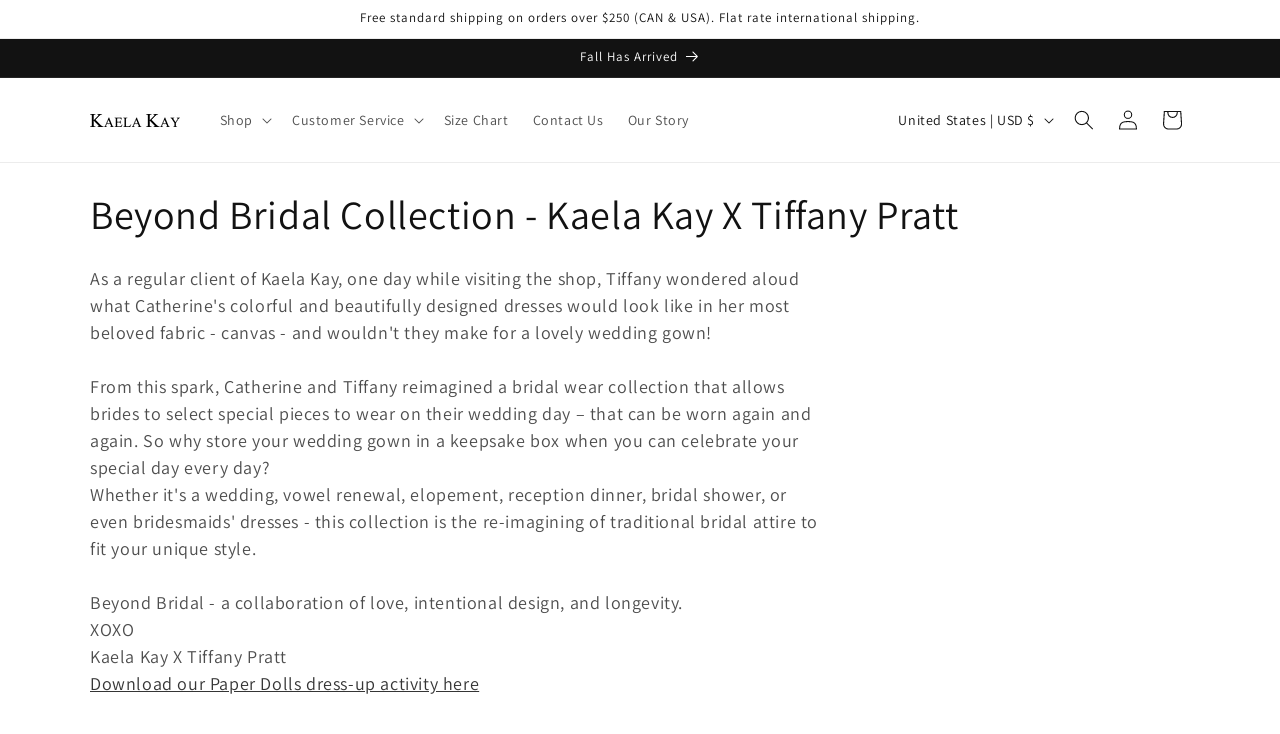

--- FILE ---
content_type: application/x-javascript; charset=utf-8
request_url: https://bundler.nice-team.net/app/shop/status/kaela-kay-ca.myshopify.com.js?1768698670
body_size: -353
content:
var bundler_settings_updated='1577713602';